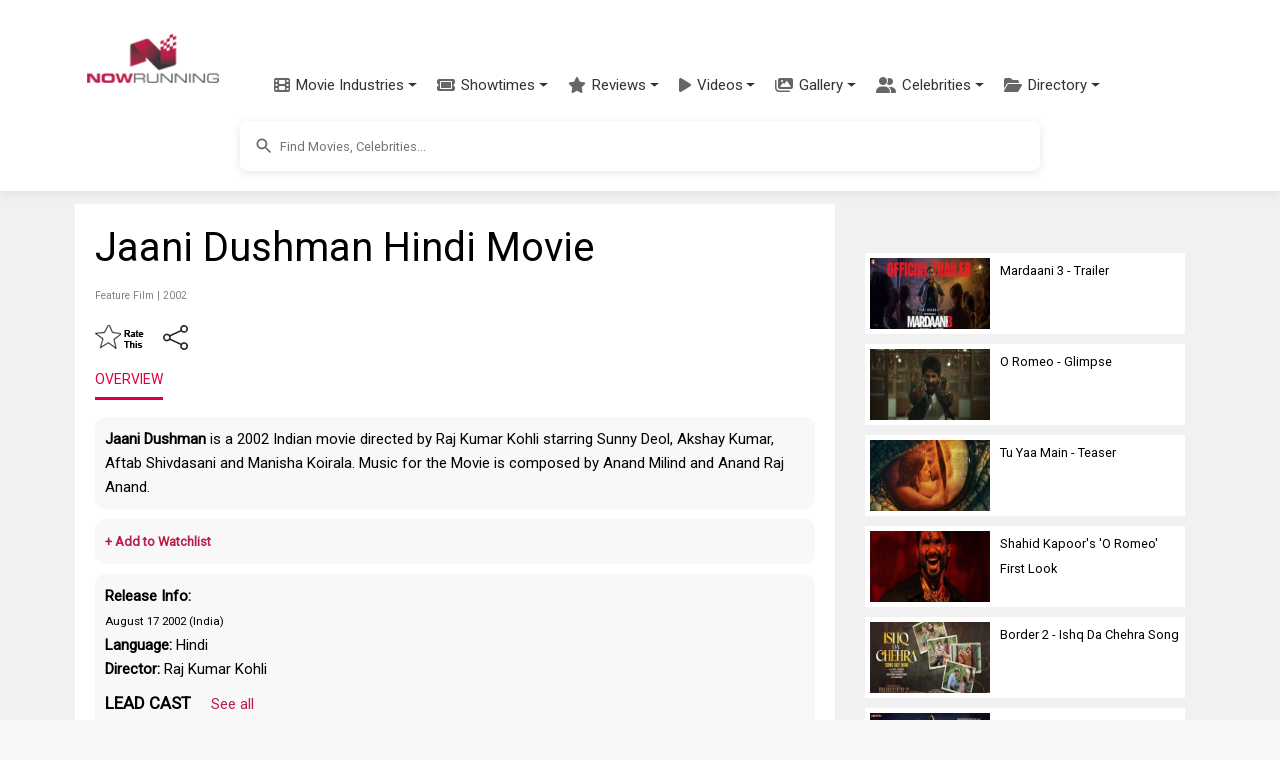

--- FILE ---
content_type: text/html; charset=utf-8
request_url: https://www.google.com/recaptcha/api2/aframe
body_size: 260
content:
<!DOCTYPE HTML><html><head><meta http-equiv="content-type" content="text/html; charset=UTF-8"></head><body><script nonce="qHjN6vypq_TslXTqQkLDrA">/** Anti-fraud and anti-abuse applications only. See google.com/recaptcha */ try{var clients={'sodar':'https://pagead2.googlesyndication.com/pagead/sodar?'};window.addEventListener("message",function(a){try{if(a.source===window.parent){var b=JSON.parse(a.data);var c=clients[b['id']];if(c){var d=document.createElement('img');d.src=c+b['params']+'&rc='+(localStorage.getItem("rc::a")?sessionStorage.getItem("rc::b"):"");window.document.body.appendChild(d);sessionStorage.setItem("rc::e",parseInt(sessionStorage.getItem("rc::e")||0)+1);localStorage.setItem("rc::h",'1768289083466');}}}catch(b){}});window.parent.postMessage("_grecaptcha_ready", "*");}catch(b){}</script></body></html>